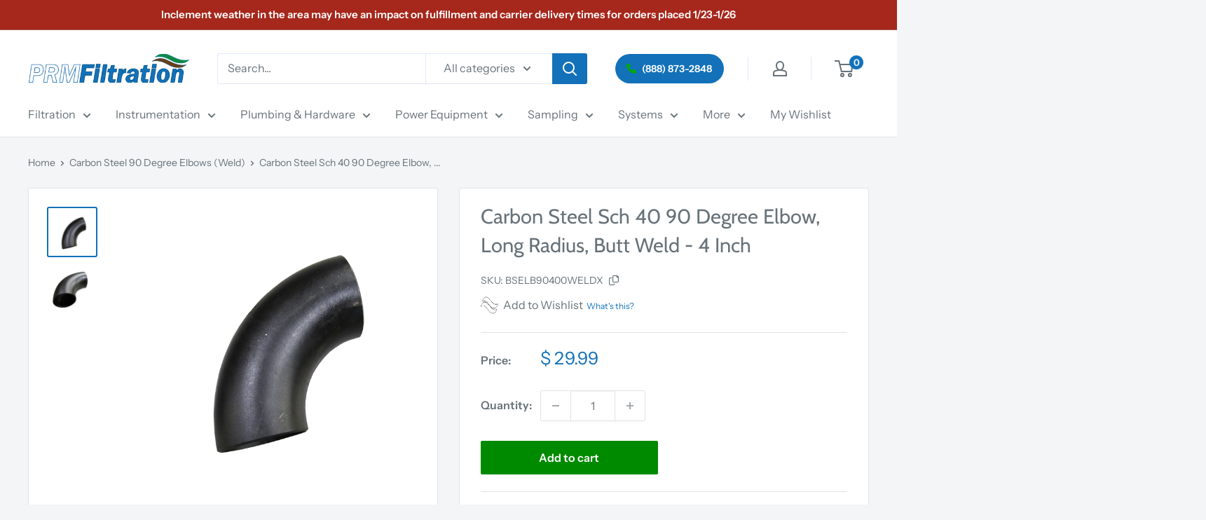

--- FILE ---
content_type: text/css
request_url: https://cdn.boostcommerce.io/widget-integration/theme/customization/prm-sample-1.myshopify.com/1XuDfOrxC1/customization-1756133961956.css
body_size: -21
content:
/*********************** Custom css for Boost AI Search & Discovery  ************************/
.boost-sd__pagination-button--load-more, .boost-sd__pagination-button--load-previous {
    border-color: #1271B9;
}

span.boost-sd__pagination-button-text {
    color: #1271B9;
}

.boost-sd__filter-option-box-item--selected {
    background-color: #1271B9 !important;
    border-color: #1271B9 !important;
}

.boost-sd__filter-option-listitem--inline .boost-sd__filter-option-item-button--selected,.boost-sd__filter-option-listitem--inline .boost-sd__filter-option-item-button:hover,.boost-sd__filter-option-listitem--inline .boost-sd__filter-option-item-button:focus {
    background-color: #1271B9 !important;
    border-color: #1271B9 !important;
}

.boost-sd__filter-option-item-label {
    word-break: auto-phrase;
}

.boost-sd__button.boost-sd__button--as-search.boost-sd__search-form-submit-btn {
    background-color: #1271B9 !important;
}


.boost-sd__button.boost-sd__button--as-search.boost-sd__search-form-submit-btn .boost-sd__icon svg path {
    fill: white !important;
}